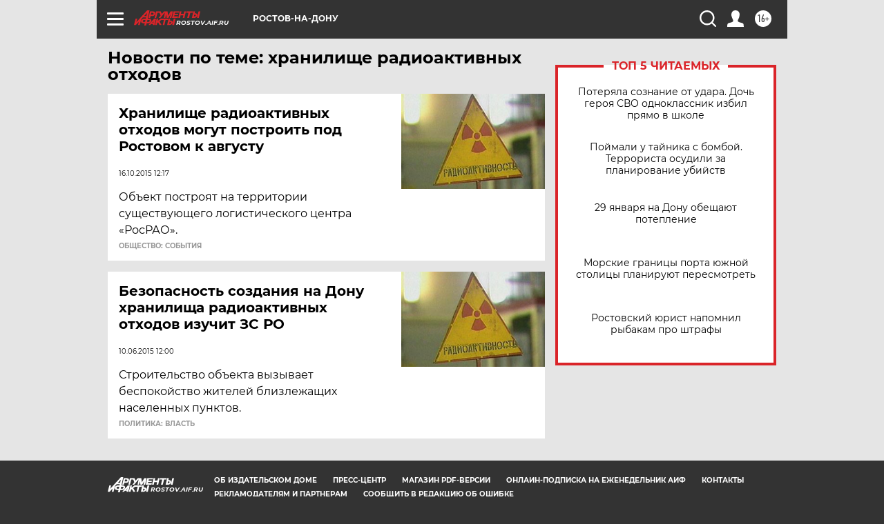

--- FILE ---
content_type: text/html
request_url: https://tns-counter.ru/nc01a**R%3Eundefined*aif_ru/ru/UTF-8/tmsec=aif_ru/787585530***
body_size: -73
content:
BB7B6C02697AA0E1X1769644257:BB7B6C02697AA0E1X1769644257